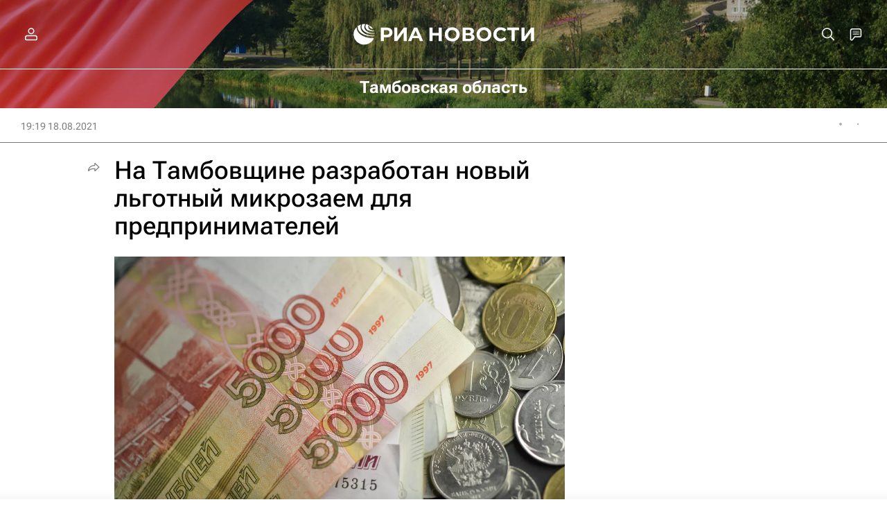

--- FILE ---
content_type: text/html
request_url: https://tns-counter.ru/nc01a**R%3Eundefined*rian_ru/ru/UTF-8/tmsec=rian_ru/956323364***
body_size: -71
content:
47136B176974E04CX1769267276:47136B176974E04CX1769267276